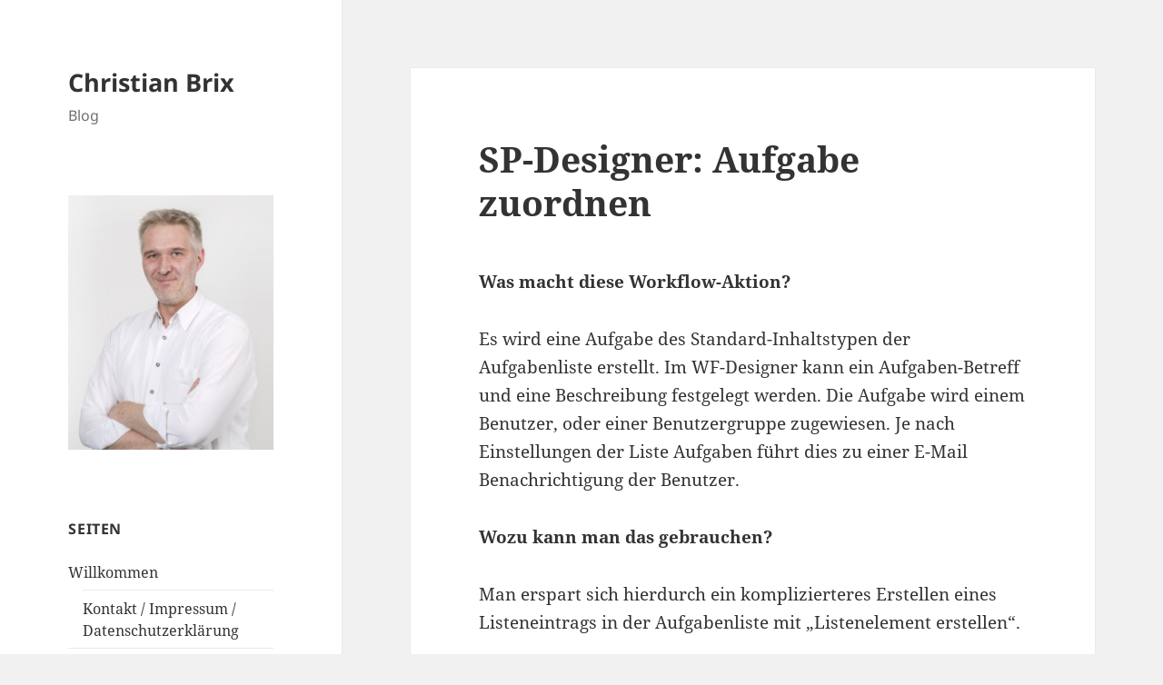

--- FILE ---
content_type: text/html; charset=UTF-8
request_url: http://blog.christian-brix.de/2008/08/19/sp-designer-aufgabe-zuordnen/
body_size: 12401
content:
<!DOCTYPE html>
<html lang="de" class="no-js">
<head>
	<meta charset="UTF-8">
	<meta name="viewport" content="width=device-width, initial-scale=1.0">
	<link rel="profile" href="https://gmpg.org/xfn/11">
	<link rel="pingback" href="http://blog.christian-brix.de/xmlrpc.php">
	<script>
(function(html){html.className = html.className.replace(/\bno-js\b/,'js')})(document.documentElement);
//# sourceURL=twentyfifteen_javascript_detection
</script>
<title>SP-Designer: Aufgabe zuordnen &#8211; Christian Brix</title>
<meta name='robots' content='max-image-preview:large' />
<link rel="alternate" type="application/rss+xml" title="Christian Brix &raquo; Feed" href="http://blog.christian-brix.de/feed/" />
<link rel="alternate" type="application/rss+xml" title="Christian Brix &raquo; Kommentar-Feed" href="http://blog.christian-brix.de/comments/feed/" />
<link rel="alternate" type="application/rss+xml" title="Christian Brix &raquo; SP-Designer: Aufgabe zuordnen-Kommentar-Feed" href="http://blog.christian-brix.de/2008/08/19/sp-designer-aufgabe-zuordnen/feed/" />
<link rel="alternate" title="oEmbed (JSON)" type="application/json+oembed" href="http://blog.christian-brix.de/wp-json/oembed/1.0/embed?url=http%3A%2F%2Fblog.christian-brix.de%2F2008%2F08%2F19%2Fsp-designer-aufgabe-zuordnen%2F" />
<link rel="alternate" title="oEmbed (XML)" type="text/xml+oembed" href="http://blog.christian-brix.de/wp-json/oembed/1.0/embed?url=http%3A%2F%2Fblog.christian-brix.de%2F2008%2F08%2F19%2Fsp-designer-aufgabe-zuordnen%2F&#038;format=xml" />
<style id='wp-img-auto-sizes-contain-inline-css'>
img:is([sizes=auto i],[sizes^="auto," i]){contain-intrinsic-size:3000px 1500px}
/*# sourceURL=wp-img-auto-sizes-contain-inline-css */
</style>
<style id='wp-emoji-styles-inline-css'>

	img.wp-smiley, img.emoji {
		display: inline !important;
		border: none !important;
		box-shadow: none !important;
		height: 1em !important;
		width: 1em !important;
		margin: 0 0.07em !important;
		vertical-align: -0.1em !important;
		background: none !important;
		padding: 0 !important;
	}
/*# sourceURL=wp-emoji-styles-inline-css */
</style>
<style id='wp-block-library-inline-css'>
:root{--wp-block-synced-color:#7a00df;--wp-block-synced-color--rgb:122,0,223;--wp-bound-block-color:var(--wp-block-synced-color);--wp-editor-canvas-background:#ddd;--wp-admin-theme-color:#007cba;--wp-admin-theme-color--rgb:0,124,186;--wp-admin-theme-color-darker-10:#006ba1;--wp-admin-theme-color-darker-10--rgb:0,107,160.5;--wp-admin-theme-color-darker-20:#005a87;--wp-admin-theme-color-darker-20--rgb:0,90,135;--wp-admin-border-width-focus:2px}@media (min-resolution:192dpi){:root{--wp-admin-border-width-focus:1.5px}}.wp-element-button{cursor:pointer}:root .has-very-light-gray-background-color{background-color:#eee}:root .has-very-dark-gray-background-color{background-color:#313131}:root .has-very-light-gray-color{color:#eee}:root .has-very-dark-gray-color{color:#313131}:root .has-vivid-green-cyan-to-vivid-cyan-blue-gradient-background{background:linear-gradient(135deg,#00d084,#0693e3)}:root .has-purple-crush-gradient-background{background:linear-gradient(135deg,#34e2e4,#4721fb 50%,#ab1dfe)}:root .has-hazy-dawn-gradient-background{background:linear-gradient(135deg,#faaca8,#dad0ec)}:root .has-subdued-olive-gradient-background{background:linear-gradient(135deg,#fafae1,#67a671)}:root .has-atomic-cream-gradient-background{background:linear-gradient(135deg,#fdd79a,#004a59)}:root .has-nightshade-gradient-background{background:linear-gradient(135deg,#330968,#31cdcf)}:root .has-midnight-gradient-background{background:linear-gradient(135deg,#020381,#2874fc)}:root{--wp--preset--font-size--normal:16px;--wp--preset--font-size--huge:42px}.has-regular-font-size{font-size:1em}.has-larger-font-size{font-size:2.625em}.has-normal-font-size{font-size:var(--wp--preset--font-size--normal)}.has-huge-font-size{font-size:var(--wp--preset--font-size--huge)}.has-text-align-center{text-align:center}.has-text-align-left{text-align:left}.has-text-align-right{text-align:right}.has-fit-text{white-space:nowrap!important}#end-resizable-editor-section{display:none}.aligncenter{clear:both}.items-justified-left{justify-content:flex-start}.items-justified-center{justify-content:center}.items-justified-right{justify-content:flex-end}.items-justified-space-between{justify-content:space-between}.screen-reader-text{border:0;clip-path:inset(50%);height:1px;margin:-1px;overflow:hidden;padding:0;position:absolute;width:1px;word-wrap:normal!important}.screen-reader-text:focus{background-color:#ddd;clip-path:none;color:#444;display:block;font-size:1em;height:auto;left:5px;line-height:normal;padding:15px 23px 14px;text-decoration:none;top:5px;width:auto;z-index:100000}html :where(.has-border-color){border-style:solid}html :where([style*=border-top-color]){border-top-style:solid}html :where([style*=border-right-color]){border-right-style:solid}html :where([style*=border-bottom-color]){border-bottom-style:solid}html :where([style*=border-left-color]){border-left-style:solid}html :where([style*=border-width]){border-style:solid}html :where([style*=border-top-width]){border-top-style:solid}html :where([style*=border-right-width]){border-right-style:solid}html :where([style*=border-bottom-width]){border-bottom-style:solid}html :where([style*=border-left-width]){border-left-style:solid}html :where(img[class*=wp-image-]){height:auto;max-width:100%}:where(figure){margin:0 0 1em}html :where(.is-position-sticky){--wp-admin--admin-bar--position-offset:var(--wp-admin--admin-bar--height,0px)}@media screen and (max-width:600px){html :where(.is-position-sticky){--wp-admin--admin-bar--position-offset:0px}}

/*# sourceURL=wp-block-library-inline-css */
</style><style id='global-styles-inline-css'>
:root{--wp--preset--aspect-ratio--square: 1;--wp--preset--aspect-ratio--4-3: 4/3;--wp--preset--aspect-ratio--3-4: 3/4;--wp--preset--aspect-ratio--3-2: 3/2;--wp--preset--aspect-ratio--2-3: 2/3;--wp--preset--aspect-ratio--16-9: 16/9;--wp--preset--aspect-ratio--9-16: 9/16;--wp--preset--color--black: #000000;--wp--preset--color--cyan-bluish-gray: #abb8c3;--wp--preset--color--white: #fff;--wp--preset--color--pale-pink: #f78da7;--wp--preset--color--vivid-red: #cf2e2e;--wp--preset--color--luminous-vivid-orange: #ff6900;--wp--preset--color--luminous-vivid-amber: #fcb900;--wp--preset--color--light-green-cyan: #7bdcb5;--wp--preset--color--vivid-green-cyan: #00d084;--wp--preset--color--pale-cyan-blue: #8ed1fc;--wp--preset--color--vivid-cyan-blue: #0693e3;--wp--preset--color--vivid-purple: #9b51e0;--wp--preset--color--dark-gray: #111;--wp--preset--color--light-gray: #f1f1f1;--wp--preset--color--yellow: #f4ca16;--wp--preset--color--dark-brown: #352712;--wp--preset--color--medium-pink: #e53b51;--wp--preset--color--light-pink: #ffe5d1;--wp--preset--color--dark-purple: #2e2256;--wp--preset--color--purple: #674970;--wp--preset--color--blue-gray: #22313f;--wp--preset--color--bright-blue: #55c3dc;--wp--preset--color--light-blue: #e9f2f9;--wp--preset--gradient--vivid-cyan-blue-to-vivid-purple: linear-gradient(135deg,rgb(6,147,227) 0%,rgb(155,81,224) 100%);--wp--preset--gradient--light-green-cyan-to-vivid-green-cyan: linear-gradient(135deg,rgb(122,220,180) 0%,rgb(0,208,130) 100%);--wp--preset--gradient--luminous-vivid-amber-to-luminous-vivid-orange: linear-gradient(135deg,rgb(252,185,0) 0%,rgb(255,105,0) 100%);--wp--preset--gradient--luminous-vivid-orange-to-vivid-red: linear-gradient(135deg,rgb(255,105,0) 0%,rgb(207,46,46) 100%);--wp--preset--gradient--very-light-gray-to-cyan-bluish-gray: linear-gradient(135deg,rgb(238,238,238) 0%,rgb(169,184,195) 100%);--wp--preset--gradient--cool-to-warm-spectrum: linear-gradient(135deg,rgb(74,234,220) 0%,rgb(151,120,209) 20%,rgb(207,42,186) 40%,rgb(238,44,130) 60%,rgb(251,105,98) 80%,rgb(254,248,76) 100%);--wp--preset--gradient--blush-light-purple: linear-gradient(135deg,rgb(255,206,236) 0%,rgb(152,150,240) 100%);--wp--preset--gradient--blush-bordeaux: linear-gradient(135deg,rgb(254,205,165) 0%,rgb(254,45,45) 50%,rgb(107,0,62) 100%);--wp--preset--gradient--luminous-dusk: linear-gradient(135deg,rgb(255,203,112) 0%,rgb(199,81,192) 50%,rgb(65,88,208) 100%);--wp--preset--gradient--pale-ocean: linear-gradient(135deg,rgb(255,245,203) 0%,rgb(182,227,212) 50%,rgb(51,167,181) 100%);--wp--preset--gradient--electric-grass: linear-gradient(135deg,rgb(202,248,128) 0%,rgb(113,206,126) 100%);--wp--preset--gradient--midnight: linear-gradient(135deg,rgb(2,3,129) 0%,rgb(40,116,252) 100%);--wp--preset--gradient--dark-gray-gradient-gradient: linear-gradient(90deg, rgba(17,17,17,1) 0%, rgba(42,42,42,1) 100%);--wp--preset--gradient--light-gray-gradient: linear-gradient(90deg, rgba(241,241,241,1) 0%, rgba(215,215,215,1) 100%);--wp--preset--gradient--white-gradient: linear-gradient(90deg, rgba(255,255,255,1) 0%, rgba(230,230,230,1) 100%);--wp--preset--gradient--yellow-gradient: linear-gradient(90deg, rgba(244,202,22,1) 0%, rgba(205,168,10,1) 100%);--wp--preset--gradient--dark-brown-gradient: linear-gradient(90deg, rgba(53,39,18,1) 0%, rgba(91,67,31,1) 100%);--wp--preset--gradient--medium-pink-gradient: linear-gradient(90deg, rgba(229,59,81,1) 0%, rgba(209,28,51,1) 100%);--wp--preset--gradient--light-pink-gradient: linear-gradient(90deg, rgba(255,229,209,1) 0%, rgba(255,200,158,1) 100%);--wp--preset--gradient--dark-purple-gradient: linear-gradient(90deg, rgba(46,34,86,1) 0%, rgba(66,48,123,1) 100%);--wp--preset--gradient--purple-gradient: linear-gradient(90deg, rgba(103,73,112,1) 0%, rgba(131,93,143,1) 100%);--wp--preset--gradient--blue-gray-gradient: linear-gradient(90deg, rgba(34,49,63,1) 0%, rgba(52,75,96,1) 100%);--wp--preset--gradient--bright-blue-gradient: linear-gradient(90deg, rgba(85,195,220,1) 0%, rgba(43,180,211,1) 100%);--wp--preset--gradient--light-blue-gradient: linear-gradient(90deg, rgba(233,242,249,1) 0%, rgba(193,218,238,1) 100%);--wp--preset--font-size--small: 13px;--wp--preset--font-size--medium: 20px;--wp--preset--font-size--large: 36px;--wp--preset--font-size--x-large: 42px;--wp--preset--spacing--20: 0.44rem;--wp--preset--spacing--30: 0.67rem;--wp--preset--spacing--40: 1rem;--wp--preset--spacing--50: 1.5rem;--wp--preset--spacing--60: 2.25rem;--wp--preset--spacing--70: 3.38rem;--wp--preset--spacing--80: 5.06rem;--wp--preset--shadow--natural: 6px 6px 9px rgba(0, 0, 0, 0.2);--wp--preset--shadow--deep: 12px 12px 50px rgba(0, 0, 0, 0.4);--wp--preset--shadow--sharp: 6px 6px 0px rgba(0, 0, 0, 0.2);--wp--preset--shadow--outlined: 6px 6px 0px -3px rgb(255, 255, 255), 6px 6px rgb(0, 0, 0);--wp--preset--shadow--crisp: 6px 6px 0px rgb(0, 0, 0);}:where(.is-layout-flex){gap: 0.5em;}:where(.is-layout-grid){gap: 0.5em;}body .is-layout-flex{display: flex;}.is-layout-flex{flex-wrap: wrap;align-items: center;}.is-layout-flex > :is(*, div){margin: 0;}body .is-layout-grid{display: grid;}.is-layout-grid > :is(*, div){margin: 0;}:where(.wp-block-columns.is-layout-flex){gap: 2em;}:where(.wp-block-columns.is-layout-grid){gap: 2em;}:where(.wp-block-post-template.is-layout-flex){gap: 1.25em;}:where(.wp-block-post-template.is-layout-grid){gap: 1.25em;}.has-black-color{color: var(--wp--preset--color--black) !important;}.has-cyan-bluish-gray-color{color: var(--wp--preset--color--cyan-bluish-gray) !important;}.has-white-color{color: var(--wp--preset--color--white) !important;}.has-pale-pink-color{color: var(--wp--preset--color--pale-pink) !important;}.has-vivid-red-color{color: var(--wp--preset--color--vivid-red) !important;}.has-luminous-vivid-orange-color{color: var(--wp--preset--color--luminous-vivid-orange) !important;}.has-luminous-vivid-amber-color{color: var(--wp--preset--color--luminous-vivid-amber) !important;}.has-light-green-cyan-color{color: var(--wp--preset--color--light-green-cyan) !important;}.has-vivid-green-cyan-color{color: var(--wp--preset--color--vivid-green-cyan) !important;}.has-pale-cyan-blue-color{color: var(--wp--preset--color--pale-cyan-blue) !important;}.has-vivid-cyan-blue-color{color: var(--wp--preset--color--vivid-cyan-blue) !important;}.has-vivid-purple-color{color: var(--wp--preset--color--vivid-purple) !important;}.has-black-background-color{background-color: var(--wp--preset--color--black) !important;}.has-cyan-bluish-gray-background-color{background-color: var(--wp--preset--color--cyan-bluish-gray) !important;}.has-white-background-color{background-color: var(--wp--preset--color--white) !important;}.has-pale-pink-background-color{background-color: var(--wp--preset--color--pale-pink) !important;}.has-vivid-red-background-color{background-color: var(--wp--preset--color--vivid-red) !important;}.has-luminous-vivid-orange-background-color{background-color: var(--wp--preset--color--luminous-vivid-orange) !important;}.has-luminous-vivid-amber-background-color{background-color: var(--wp--preset--color--luminous-vivid-amber) !important;}.has-light-green-cyan-background-color{background-color: var(--wp--preset--color--light-green-cyan) !important;}.has-vivid-green-cyan-background-color{background-color: var(--wp--preset--color--vivid-green-cyan) !important;}.has-pale-cyan-blue-background-color{background-color: var(--wp--preset--color--pale-cyan-blue) !important;}.has-vivid-cyan-blue-background-color{background-color: var(--wp--preset--color--vivid-cyan-blue) !important;}.has-vivid-purple-background-color{background-color: var(--wp--preset--color--vivid-purple) !important;}.has-black-border-color{border-color: var(--wp--preset--color--black) !important;}.has-cyan-bluish-gray-border-color{border-color: var(--wp--preset--color--cyan-bluish-gray) !important;}.has-white-border-color{border-color: var(--wp--preset--color--white) !important;}.has-pale-pink-border-color{border-color: var(--wp--preset--color--pale-pink) !important;}.has-vivid-red-border-color{border-color: var(--wp--preset--color--vivid-red) !important;}.has-luminous-vivid-orange-border-color{border-color: var(--wp--preset--color--luminous-vivid-orange) !important;}.has-luminous-vivid-amber-border-color{border-color: var(--wp--preset--color--luminous-vivid-amber) !important;}.has-light-green-cyan-border-color{border-color: var(--wp--preset--color--light-green-cyan) !important;}.has-vivid-green-cyan-border-color{border-color: var(--wp--preset--color--vivid-green-cyan) !important;}.has-pale-cyan-blue-border-color{border-color: var(--wp--preset--color--pale-cyan-blue) !important;}.has-vivid-cyan-blue-border-color{border-color: var(--wp--preset--color--vivid-cyan-blue) !important;}.has-vivid-purple-border-color{border-color: var(--wp--preset--color--vivid-purple) !important;}.has-vivid-cyan-blue-to-vivid-purple-gradient-background{background: var(--wp--preset--gradient--vivid-cyan-blue-to-vivid-purple) !important;}.has-light-green-cyan-to-vivid-green-cyan-gradient-background{background: var(--wp--preset--gradient--light-green-cyan-to-vivid-green-cyan) !important;}.has-luminous-vivid-amber-to-luminous-vivid-orange-gradient-background{background: var(--wp--preset--gradient--luminous-vivid-amber-to-luminous-vivid-orange) !important;}.has-luminous-vivid-orange-to-vivid-red-gradient-background{background: var(--wp--preset--gradient--luminous-vivid-orange-to-vivid-red) !important;}.has-very-light-gray-to-cyan-bluish-gray-gradient-background{background: var(--wp--preset--gradient--very-light-gray-to-cyan-bluish-gray) !important;}.has-cool-to-warm-spectrum-gradient-background{background: var(--wp--preset--gradient--cool-to-warm-spectrum) !important;}.has-blush-light-purple-gradient-background{background: var(--wp--preset--gradient--blush-light-purple) !important;}.has-blush-bordeaux-gradient-background{background: var(--wp--preset--gradient--blush-bordeaux) !important;}.has-luminous-dusk-gradient-background{background: var(--wp--preset--gradient--luminous-dusk) !important;}.has-pale-ocean-gradient-background{background: var(--wp--preset--gradient--pale-ocean) !important;}.has-electric-grass-gradient-background{background: var(--wp--preset--gradient--electric-grass) !important;}.has-midnight-gradient-background{background: var(--wp--preset--gradient--midnight) !important;}.has-small-font-size{font-size: var(--wp--preset--font-size--small) !important;}.has-medium-font-size{font-size: var(--wp--preset--font-size--medium) !important;}.has-large-font-size{font-size: var(--wp--preset--font-size--large) !important;}.has-x-large-font-size{font-size: var(--wp--preset--font-size--x-large) !important;}
/*# sourceURL=global-styles-inline-css */
</style>

<style id='classic-theme-styles-inline-css'>
/*! This file is auto-generated */
.wp-block-button__link{color:#fff;background-color:#32373c;border-radius:9999px;box-shadow:none;text-decoration:none;padding:calc(.667em + 2px) calc(1.333em + 2px);font-size:1.125em}.wp-block-file__button{background:#32373c;color:#fff;text-decoration:none}
/*# sourceURL=/wp-includes/css/classic-themes.min.css */
</style>
<link rel='stylesheet' id='twentyfifteen-fonts-css' href='http://blog.christian-brix.de/wp-content/themes/twentyfifteen/assets/fonts/noto-sans-plus-noto-serif-plus-inconsolata.css?ver=20230328' media='all' />
<link rel='stylesheet' id='genericons-css' href='http://blog.christian-brix.de/wp-content/themes/twentyfifteen/genericons/genericons.css?ver=20251101' media='all' />
<link rel='stylesheet' id='twentyfifteen-style-css' href='http://blog.christian-brix.de/wp-content/themes/twentyfifteen/style.css?ver=20251202' media='all' />
<link rel='stylesheet' id='twentyfifteen-block-style-css' href='http://blog.christian-brix.de/wp-content/themes/twentyfifteen/css/blocks.css?ver=20240715' media='all' />
<script src="http://blog.christian-brix.de/wp-includes/js/jquery/jquery.min.js?ver=3.7.1" id="jquery-core-js"></script>
<script src="http://blog.christian-brix.de/wp-includes/js/jquery/jquery-migrate.min.js?ver=3.4.1" id="jquery-migrate-js"></script>
<script id="twentyfifteen-script-js-extra">
var screenReaderText = {"expand":"\u003Cspan class=\"screen-reader-text\"\u003EUntermen\u00fc \u00f6ffnen\u003C/span\u003E","collapse":"\u003Cspan class=\"screen-reader-text\"\u003EUntermen\u00fc schlie\u00dfen\u003C/span\u003E"};
//# sourceURL=twentyfifteen-script-js-extra
</script>
<script src="http://blog.christian-brix.de/wp-content/themes/twentyfifteen/js/functions.js?ver=20250729" id="twentyfifteen-script-js" defer data-wp-strategy="defer"></script>
<link rel="https://api.w.org/" href="http://blog.christian-brix.de/wp-json/" /><link rel="alternate" title="JSON" type="application/json" href="http://blog.christian-brix.de/wp-json/wp/v2/posts/19" /><link rel="EditURI" type="application/rsd+xml" title="RSD" href="http://blog.christian-brix.de/xmlrpc.php?rsd" />
<meta name="generator" content="WordPress 6.9" />
<link rel="canonical" href="http://blog.christian-brix.de/2008/08/19/sp-designer-aufgabe-zuordnen/" />
<link rel='shortlink' href='http://blog.christian-brix.de/?p=19' />

        <script type="text/javascript">
            var jQueryMigrateHelperHasSentDowngrade = false;

			window.onerror = function( msg, url, line, col, error ) {
				// Break out early, do not processing if a downgrade reqeust was already sent.
				if ( jQueryMigrateHelperHasSentDowngrade ) {
					return true;
                }

				var xhr = new XMLHttpRequest();
				var nonce = '24a88b9162';
				var jQueryFunctions = [
					'andSelf',
					'browser',
					'live',
					'boxModel',
					'support.boxModel',
					'size',
					'swap',
					'clean',
					'sub',
                ];
				var match_pattern = /\)\.(.+?) is not a function/;
                var erroredFunction = msg.match( match_pattern );

                // If there was no matching functions, do not try to downgrade.
                if ( null === erroredFunction || typeof erroredFunction !== 'object' || typeof erroredFunction[1] === "undefined" || -1 === jQueryFunctions.indexOf( erroredFunction[1] ) ) {
                    return true;
                }

                // Set that we've now attempted a downgrade request.
                jQueryMigrateHelperHasSentDowngrade = true;

				xhr.open( 'POST', 'http://blog.christian-brix.de/wp-admin/admin-ajax.php' );
				xhr.setRequestHeader( 'Content-Type', 'application/x-www-form-urlencoded' );
				xhr.onload = function () {
					var response,
                        reload = false;

					if ( 200 === xhr.status ) {
                        try {
                        	response = JSON.parse( xhr.response );

                        	reload = response.data.reload;
                        } catch ( e ) {
                        	reload = false;
                        }
                    }

					// Automatically reload the page if a deprecation caused an automatic downgrade, ensure visitors get the best possible experience.
					if ( reload ) {
						location.reload();
                    }
				};

				xhr.send( encodeURI( 'action=jquery-migrate-downgrade-version&_wpnonce=' + nonce ) );

				// Suppress error alerts in older browsers
				return true;
			}
        </script>

		</head>

<body class="wp-singular post-template-default single single-post postid-19 single-format-standard wp-embed-responsive wp-theme-twentyfifteen">
<div id="page" class="hfeed site">
	<a class="skip-link screen-reader-text" href="#content">
		Zum Inhalt springen	</a>

	<div id="sidebar" class="sidebar">
		<header id="masthead" class="site-header">
			<div class="site-branding">
									<p class="site-title"><a href="http://blog.christian-brix.de/" rel="home" >Christian Brix</a></p>
										<p class="site-description">Blog </p>
				
				<button class="secondary-toggle">Menü und Widgets</button>
			</div><!-- .site-branding -->
		</header><!-- .site-header -->

			<div id="secondary" class="secondary">

		
		
					<div id="widget-area" class="widget-area" role="complementary">
				<aside id="media_image-3" class="widget widget_media_image"><img width="242" height="300" src="http://blog.christian-brix.de/wp-content/uploads/2015/04/Christian-Brix_002_1-242x300.jpg" class="image wp-image-235  attachment-medium size-medium" alt="" style="max-width: 100%; height: auto;" decoding="async" fetchpriority="high" srcset="http://blog.christian-brix.de/wp-content/uploads/2015/04/Christian-Brix_002_1-242x300.jpg 242w, http://blog.christian-brix.de/wp-content/uploads/2015/04/Christian-Brix_002_1-828x1024.jpg 828w, http://blog.christian-brix.de/wp-content/uploads/2015/04/Christian-Brix_002_1.jpg 1433w" sizes="(max-width: 242px) 100vw, 242px" /></aside><aside id="pages-2" class="widget widget_pages"><h2 class="widget-title">Seiten</h2><nav aria-label="Seiten">
			<ul>
				<li class="page_item page-item-10 page_item_has_children"><a href="http://blog.christian-brix.de/10/">Willkommen</a>
<ul class='children'>
	<li class="page_item page-item-12"><a href="http://blog.christian-brix.de/10/kontakt-impressum/">Kontakt / Impressum / Datenschutzerklärung</a></li>
</ul>
</li>
<li class="page_item page-item-2"><a href="http://blog.christian-brix.de/meine-letzten-projekte/">Meine letzten Projekte</a></li>
			</ul>

			</nav></aside><aside id="categories-3" class="widget widget_categories"><h2 class="widget-title">Kategorien</h2><nav aria-label="Kategorien">
			<ul>
					<li class="cat-item cat-item-12"><a href="http://blog.christian-brix.de/category/administration/">Administration</a> (25)
</li>
	<li class="cat-item cat-item-11"><a href="http://blog.christian-brix.de/category/allgemein/">Allgemein</a> (14)
</li>
	<li class="cat-item cat-item-18"><a href="http://blog.christian-brix.de/category/crm/">CRM</a> (6)
</li>
	<li class="cat-item cat-item-13"><a href="http://blog.christian-brix.de/category/office/">Office</a> (5)
</li>
	<li class="cat-item cat-item-44"><a href="http://blog.christian-brix.de/category/office-365/">Office 365</a> (5)
</li>
	<li class="cat-item cat-item-19"><a href="http://blog.christian-brix.de/category/personlich/">pers</a> (2)
</li>
	<li class="cat-item cat-item-55"><a href="http://blog.christian-brix.de/category/power-platform/">Power Platform</a> (1)
</li>
	<li class="cat-item cat-item-4"><a href="http://blog.christian-brix.de/category/programming/">Programming</a> (8)
<ul class='children'>
	<li class="cat-item cat-item-3"><a href="http://blog.christian-brix.de/category/programming/net/">.NET</a> (4)
</li>
	<li class="cat-item cat-item-5"><a href="http://blog.christian-brix.de/category/programming/c/">C#</a> (4)
</li>
	<li class="cat-item cat-item-9"><a href="http://blog.christian-brix.de/category/programming/vbnet/">VB.NET</a> (2)
</li>
</ul>
</li>
	<li class="cat-item cat-item-17"><a href="http://blog.christian-brix.de/category/project-server/">Project-Server</a> (4)
</li>
	<li class="cat-item cat-item-16"><a href="http://blog.christian-brix.de/category/projektmanagement/">Projektmanagement</a> (5)
</li>
	<li class="cat-item cat-item-6"><a href="http://blog.christian-brix.de/category/sharepoint/">SharePoint</a> (58)
<ul class='children'>
	<li class="cat-item cat-item-7"><a href="http://blog.christian-brix.de/category/sharepoint/moss-2007/">MOSS 2007</a> (35)
</li>
	<li class="cat-item cat-item-8"><a href="http://blog.christian-brix.de/category/sharepoint/workflow/">Workflow</a> (9)
</li>
</ul>
</li>
	<li class="cat-item cat-item-15"><a href="http://blog.christian-brix.de/category/sharepoint-2010/">SharePoint 2010</a> (15)
</li>
	<li class="cat-item cat-item-1"><a href="http://blog.christian-brix.de/category/uncategorized/">Uncategorized</a> (2)
</li>
	<li class="cat-item cat-item-10"><a href="http://blog.christian-brix.de/category/web/">Web</a> (9)
</li>
	<li class="cat-item cat-item-14"><a href="http://blog.christian-brix.de/category/win-2008/">WIN 2008</a> (6)
</li>
	<li class="cat-item cat-item-26"><a href="http://blog.christian-brix.de/category/windows-8/">Windows 8</a> (1)
</li>
			</ul>

			</nav></aside><aside id="search-3" class="widget widget_search"><form role="search" method="get" class="search-form" action="http://blog.christian-brix.de/">
				<label>
					<span class="screen-reader-text">Suche nach:</span>
					<input type="search" class="search-field" placeholder="Suchen …" value="" name="s" />
				</label>
				<input type="submit" class="search-submit screen-reader-text" value="Suchen" />
			</form></aside><aside id="tag_cloud-2" class="widget widget_tag_cloud"><h2 class="widget-title">Tags</h2><nav aria-label="Tags"><div class="tagcloud"><ul class='wp-tag-cloud' role='list'>
	<li><a href="http://blog.christian-brix.de/tag/2013/" class="tag-cloud-link tag-link-33 tag-link-position-1" style="font-size: 8pt;" aria-label="2013 (1 Eintrag)">2013</a></li>
	<li><a href="http://blog.christian-brix.de/tag/automatisch/" class="tag-cloud-link tag-link-40 tag-link-position-2" style="font-size: 8pt;" aria-label="automatisch (1 Eintrag)">automatisch</a></li>
	<li><a href="http://blog.christian-brix.de/tag/automatisiert/" class="tag-cloud-link tag-link-41 tag-link-position-3" style="font-size: 8pt;" aria-label="automatisiert (1 Eintrag)">automatisiert</a></li>
	<li><a href="http://blog.christian-brix.de/tag/beschleunigen/" class="tag-cloud-link tag-link-38 tag-link-position-4" style="font-size: 8pt;" aria-label="beschleunigen (1 Eintrag)">beschleunigen</a></li>
	<li><a href="http://blog.christian-brix.de/tag/bridge/" class="tag-cloud-link tag-link-28 tag-link-position-5" style="font-size: 8pt;" aria-label="Bridge (1 Eintrag)">Bridge</a></li>
	<li><a href="http://blog.christian-brix.de/tag/client/" class="tag-cloud-link tag-link-24 tag-link-position-6" style="font-size: 8pt;" aria-label="Client (1 Eintrag)">Client</a></li>
	<li><a href="http://blog.christian-brix.de/tag/common-data-service/" class="tag-cloud-link tag-link-57 tag-link-position-7" style="font-size: 8pt;" aria-label="Common Data Service (1 Eintrag)">Common Data Service</a></li>
	<li><a href="http://blog.christian-brix.de/tag/connect-to-internet/" class="tag-cloud-link tag-link-32 tag-link-position-8" style="font-size: 8pt;" aria-label="connect to Internet (1 Eintrag)">connect to Internet</a></li>
	<li><a href="http://blog.christian-brix.de/tag/csv/" class="tag-cloud-link tag-link-42 tag-link-position-9" style="font-size: 8pt;" aria-label="CSV (1 Eintrag)">CSV</a></li>
	<li><a href="http://blog.christian-brix.de/tag/dataverse/" class="tag-cloud-link tag-link-56 tag-link-position-10" style="font-size: 8pt;" aria-label="Dataverse (1 Eintrag)">Dataverse</a></li>
	<li><a href="http://blog.christian-brix.de/tag/dynamics/" class="tag-cloud-link tag-link-23 tag-link-position-11" style="font-size: 8pt;" aria-label="Dynamics (1 Eintrag)">Dynamics</a></li>
	<li><a href="http://blog.christian-brix.de/tag/dynamics-365/" class="tag-cloud-link tag-link-58 tag-link-position-12" style="font-size: 8pt;" aria-label="Dynamics 365 (1 Eintrag)">Dynamics 365</a></li>
	<li><a href="http://blog.christian-brix.de/tag/entwicklung/" class="tag-cloud-link tag-link-37 tag-link-position-13" style="font-size: 8pt;" aria-label="entwicklung (1 Eintrag)">entwicklung</a></li>
	<li><a href="http://blog.christian-brix.de/tag/exchange/" class="tag-cloud-link tag-link-22 tag-link-position-14" style="font-size: 8pt;" aria-label="Exchange (1 Eintrag)">Exchange</a></li>
	<li><a href="http://blog.christian-brix.de/tag/features/" class="tag-cloud-link tag-link-48 tag-link-position-15" style="font-size: 8pt;" aria-label="features (1 Eintrag)">features</a></li>
	<li><a href="http://blog.christian-brix.de/tag/fehler-beim-bearbeiten/" class="tag-cloud-link tag-link-63 tag-link-position-16" style="font-size: 8pt;" aria-label="fehler beim bearbeiten (1 Eintrag)">fehler beim bearbeiten</a></li>
	<li><a href="http://blog.christian-brix.de/tag/fortschrittsbalken/" class="tag-cloud-link tag-link-68 tag-link-position-17" style="font-size: 8pt;" aria-label="Fortschrittsbalken (1 Eintrag)">Fortschrittsbalken</a></li>
	<li><a href="http://blog.christian-brix.de/tag/funktionsueberblick/" class="tag-cloud-link tag-link-25 tag-link-position-18" style="font-size: 8pt;" aria-label="Funktionsüberblick (1 Eintrag)">Funktionsüberblick</a></li>
	<li><a href="http://blog.christian-brix.de/tag/hyper-v/" class="tag-cloud-link tag-link-27 tag-link-position-19" style="font-size: 8pt;" aria-label="Hyper-V (1 Eintrag)">Hyper-V</a></li>
	<li><a href="http://blog.christian-brix.de/tag/ideen/" class="tag-cloud-link tag-link-49 tag-link-position-20" style="font-size: 8pt;" aria-label="ideen (1 Eintrag)">ideen</a></li>
	<li><a href="http://blog.christian-brix.de/tag/inspire-2018/" class="tag-cloud-link tag-link-54 tag-link-position-21" style="font-size: 8pt;" aria-label="Inspire 2018 (1 Eintrag)">Inspire 2018</a></li>
	<li><a href="http://blog.christian-brix.de/tag/internet/" class="tag-cloud-link tag-link-30 tag-link-position-22" style="font-size: 8pt;" aria-label="Internet (1 Eintrag)">Internet</a></li>
	<li><a href="http://blog.christian-brix.de/tag/intranet/" class="tag-cloud-link tag-link-45 tag-link-position-23" style="font-size: 22pt;" aria-label="intranet (2 Einträge)">intranet</a></li>
	<li><a href="http://blog.christian-brix.de/tag/macro/" class="tag-cloud-link tag-link-66 tag-link-position-24" style="font-size: 8pt;" aria-label="Macro (1 Eintrag)">Macro</a></li>
	<li><a href="http://blog.christian-brix.de/tag/microsoft/" class="tag-cloud-link tag-link-51 tag-link-position-25" style="font-size: 22pt;" aria-label="Microsoft (2 Einträge)">Microsoft</a></li>
	<li><a href="http://blog.christian-brix.de/tag/modern-ux/" class="tag-cloud-link tag-link-61 tag-link-position-26" style="font-size: 8pt;" aria-label="modern ux (1 Eintrag)">modern ux</a></li>
	<li><a href="http://blog.christian-brix.de/tag/network/" class="tag-cloud-link tag-link-29 tag-link-position-27" style="font-size: 8pt;" aria-label="Network (1 Eintrag)">Network</a></li>
	<li><a href="http://blog.christian-brix.de/tag/news/" class="tag-cloud-link tag-link-53 tag-link-position-28" style="font-size: 8pt;" aria-label="News (1 Eintrag)">News</a></li>
	<li><a href="http://blog.christian-brix.de/tag/office-365/" class="tag-cloud-link tag-link-46 tag-link-position-29" style="font-size: 22pt;" aria-label="office 365 (2 Einträge)">office 365</a></li>
	<li><a href="http://blog.christian-brix.de/tag/outlook/" class="tag-cloud-link tag-link-20 tag-link-position-30" style="font-size: 8pt;" aria-label="Outlook (1 Eintrag)">Outlook</a></li>
	<li><a href="http://blog.christian-brix.de/tag/performance/" class="tag-cloud-link tag-link-36 tag-link-position-31" style="font-size: 8pt;" aria-label="performance (1 Eintrag)">performance</a></li>
	<li><a href="http://blog.christian-brix.de/tag/powerapps/" class="tag-cloud-link tag-link-50 tag-link-position-32" style="font-size: 8pt;" aria-label="PowerApps (1 Eintrag)">PowerApps</a></li>
	<li><a href="http://blog.christian-brix.de/tag/power-apps/" class="tag-cloud-link tag-link-60 tag-link-position-33" style="font-size: 8pt;" aria-label="Power Apps (1 Eintrag)">Power Apps</a></li>
	<li><a href="http://blog.christian-brix.de/tag/power-platform/" class="tag-cloud-link tag-link-59 tag-link-position-34" style="font-size: 8pt;" aria-label="Power Platform (1 Eintrag)">Power Platform</a></li>
	<li><a href="http://blog.christian-brix.de/tag/powerpoint/" class="tag-cloud-link tag-link-65 tag-link-position-35" style="font-size: 8pt;" aria-label="PowerPoint (1 Eintrag)">PowerPoint</a></li>
	<li><a href="http://blog.christian-brix.de/tag/powershell/" class="tag-cloud-link tag-link-39 tag-link-position-36" style="font-size: 8pt;" aria-label="Powershell (1 Eintrag)">Powershell</a></li>
	<li><a href="http://blog.christian-brix.de/tag/progress-bar/" class="tag-cloud-link tag-link-67 tag-link-position-37" style="font-size: 8pt;" aria-label="Progress bar (1 Eintrag)">Progress bar</a></li>
	<li><a href="http://blog.christian-brix.de/tag/sharepoint-2/" class="tag-cloud-link tag-link-34 tag-link-position-38" style="font-size: 22pt;" aria-label="SharePoint (2 Einträge)">SharePoint</a></li>
	<li><a href="http://blog.christian-brix.de/tag/sharepoint-2019/" class="tag-cloud-link tag-link-64 tag-link-position-39" style="font-size: 8pt;" aria-label="sharepoint 2019 (1 Eintrag)">sharepoint 2019</a></li>
	<li><a href="http://blog.christian-brix.de/tag/switch/" class="tag-cloud-link tag-link-31 tag-link-position-40" style="font-size: 8pt;" aria-label="Switch (1 Eintrag)">Switch</a></li>
	<li><a href="http://blog.christian-brix.de/tag/teams/" class="tag-cloud-link tag-link-47 tag-link-position-41" style="font-size: 8pt;" aria-label="teams (1 Eintrag)">teams</a></li>
	<li><a href="http://blog.christian-brix.de/tag/tools/" class="tag-cloud-link tag-link-52 tag-link-position-42" style="font-size: 8pt;" aria-label="Tools (1 Eintrag)">Tools</a></li>
	<li><a href="http://blog.christian-brix.de/tag/vba/" class="tag-cloud-link tag-link-69 tag-link-position-43" style="font-size: 8pt;" aria-label="VBA (1 Eintrag)">VBA</a></li>
	<li><a href="http://blog.christian-brix.de/tag/virtuell/" class="tag-cloud-link tag-link-35 tag-link-position-44" style="font-size: 8pt;" aria-label="virtuell (1 Eintrag)">virtuell</a></li>
	<li><a href="http://blog.christian-brix.de/tag/websiteseite/" class="tag-cloud-link tag-link-62 tag-link-position-45" style="font-size: 8pt;" aria-label="websiteseite (1 Eintrag)">websiteseite</a></li>
</ul>
</div>
</nav></aside><aside id="meta-3" class="widget widget_meta"><h2 class="widget-title">Meta</h2><nav aria-label="Meta">
		<ul>
						<li><a href="http://blog.christian-brix.de/wp-login.php">Anmelden</a></li>
			<li><a href="http://blog.christian-brix.de/feed/">Feed der Einträge</a></li>
			<li><a href="http://blog.christian-brix.de/comments/feed/">Kommentar-Feed</a></li>

			<li><a href="https://de.wordpress.org/">WordPress.org</a></li>
		</ul>

		</nav></aside>			</div><!-- .widget-area -->
		
	</div><!-- .secondary -->

	</div><!-- .sidebar -->

	<div id="content" class="site-content">

	<div id="primary" class="content-area">
		<main id="main" class="site-main">

		
<article id="post-19" class="post-19 post type-post status-publish format-standard hentry category-moss-2007 category-sharepoint category-workflow">
	
	<header class="entry-header">
		<h1 class="entry-title">SP-Designer: Aufgabe zuordnen</h1>	</header><!-- .entry-header -->

	<div class="entry-content">
		<p><strong>Was macht diese Workflow-Aktion?</strong></p>
<p>Es wird eine Aufgabe des Standard-Inhaltstypen der Aufgabenliste erstellt. Im WF-Designer kann ein Aufgaben-Betreff und eine Beschreibung festgelegt werden. Die Aufgabe wird einem Benutzer, oder einer Benutzergruppe zugewiesen. Je nach Einstellungen der Liste Aufgaben führt dies zu einer E-Mail Benachrichtigung der Benutzer.</p>
<p><strong>Wozu kann man das gebrauchen?</strong></p>
<p>Man erspart sich hierdurch ein komplizierteres Erstellen eines Listeneintrags in der Aufgabenliste mit &#8222;Listenelement erstellen&#8220;.</p>
<p><strong>Grenzen</strong></p>
<p>Es können keine benutzerdefinierten Aufgabenfelder erstellt werden, wie dies z.B. in der Aktion &#8222;Daten von einem Benutzer sammeln&#8220; möglich ist.</p>
<p><a href="http://blog.christian-brix.de/2008/08/19/sharepoint-designer-workflows-how-to/#more-17">Zurück zur Workflow-Aktionen-Übersicht</a></p>
	</div><!-- .entry-content -->

	
	<footer class="entry-footer">
		<span class="posted-on"><span class="screen-reader-text">Veröffentlicht am </span><a href="http://blog.christian-brix.de/2008/08/19/sp-designer-aufgabe-zuordnen/" rel="bookmark"><time class="entry-date published" datetime="2008-08-19T17:15:06+02:00">19.8.2008</time><time class="updated" datetime="2008-08-19T17:19:37+02:00">19.8.2008</time></a></span><span class="byline"><span class="screen-reader-text">Autor </span><span class="author vcard"><a class="url fn n" href="http://blog.christian-brix.de/author/admin/">admin</a></span></span><span class="cat-links"><span class="screen-reader-text">Kategorien </span><a href="http://blog.christian-brix.de/category/sharepoint/moss-2007/" rel="category tag">MOSS 2007</a>, <a href="http://blog.christian-brix.de/category/sharepoint/" rel="category tag">SharePoint</a>, <a href="http://blog.christian-brix.de/category/sharepoint/workflow/" rel="category tag">Workflow</a></span>			</footer><!-- .entry-footer -->

</article><!-- #post-19 -->

<div id="comments" class="comments-area">

	
	
		<div id="respond" class="comment-respond">
		<h3 id="reply-title" class="comment-reply-title">Schreibe einen Kommentar <small><a rel="nofollow" id="cancel-comment-reply-link" href="/2008/08/19/sp-designer-aufgabe-zuordnen/#respond" style="display:none;">Antwort abbrechen</a></small></h3><form action="http://blog.christian-brix.de/wp-comments-post.php" method="post" id="commentform" class="comment-form"><p class="comment-notes"><span id="email-notes">Deine E-Mail-Adresse wird nicht veröffentlicht.</span> <span class="required-field-message">Erforderliche Felder sind mit <span class="required">*</span> markiert</span></p><p class="comment-form-comment"><label for="comment">Kommentar <span class="required">*</span></label> <textarea autocomplete="new-password"  id="h8ec376115"  name="h8ec376115"   cols="45" rows="8" maxlength="65525" required></textarea><textarea id="comment" aria-label="hp-comment" aria-hidden="true" name="comment" autocomplete="new-password" style="padding:0 !important;clip:rect(1px, 1px, 1px, 1px) !important;position:absolute !important;white-space:nowrap !important;height:1px !important;width:1px !important;overflow:hidden !important;" tabindex="-1"></textarea><script data-noptimize>document.getElementById("comment").setAttribute( "id", "abd832ae9602fd49d97ca14bb152f490" );document.getElementById("h8ec376115").setAttribute( "id", "comment" );</script></p><p class="comment-form-author"><label for="author">Name <span class="required">*</span></label> <input id="author" name="author" type="text" value="" size="30" maxlength="245" autocomplete="name" required /></p>
<p class="comment-form-email"><label for="email">E-Mail-Adresse <span class="required">*</span></label> <input id="email" name="email" type="email" value="" size="30" maxlength="100" aria-describedby="email-notes" autocomplete="email" required /></p>
<p class="comment-form-url"><label for="url">Website</label> <input id="url" name="url" type="url" value="" size="30" maxlength="200" autocomplete="url" /></p>
<p class="form-submit"><input name="submit" type="submit" id="submit" class="submit" value="Kommentar abschicken" /> <input type='hidden' name='comment_post_ID' value='19' id='comment_post_ID' />
<input type='hidden' name='comment_parent' id='comment_parent' value='0' />
</p></form>	</div><!-- #respond -->
	
</div><!-- .comments-area -->

	<nav class="navigation post-navigation" aria-label="Beiträge">
		<h2 class="screen-reader-text">Beitragsnavigation</h2>
		<div class="nav-links"><div class="nav-previous"><a href="http://blog.christian-brix.de/2008/08/19/sp-designer-auf-feldanderung-im-aktuellen-element-warten/" rel="prev"><span class="meta-nav" aria-hidden="true">Zurück</span> <span class="screen-reader-text">Vorheriger Beitrag:</span> <span class="post-title">SP-Designer : Auf Feldänderung im aktuellen Element warten</span></a></div><div class="nav-next"><a href="http://blog.christian-brix.de/2008/08/19/sp-designer-bis-datum-anhalten/" rel="next"><span class="meta-nav" aria-hidden="true">Weiter</span> <span class="screen-reader-text">Nächster Beitrag:</span> <span class="post-title">SP-Designer: Bis Datum anhalten</span></a></div></div>
	</nav>
		</main><!-- .site-main -->
	</div><!-- .content-area -->


	</div><!-- .site-content -->

	<footer id="colophon" class="site-footer">
		<div class="site-info">
									<a href="https://de.wordpress.org/" class="imprint">
				Mit Stolz präsentiert von WordPress			</a>
		</div><!-- .site-info -->
	</footer><!-- .site-footer -->

</div><!-- .site -->

<script type="speculationrules">
{"prefetch":[{"source":"document","where":{"and":[{"href_matches":"/*"},{"not":{"href_matches":["/wp-*.php","/wp-admin/*","/wp-content/uploads/*","/wp-content/*","/wp-content/plugins/*","/wp-content/themes/twentyfifteen/*","/*\\?(.+)"]}},{"not":{"selector_matches":"a[rel~=\"nofollow\"]"}},{"not":{"selector_matches":".no-prefetch, .no-prefetch a"}}]},"eagerness":"conservative"}]}
</script>
<script src="http://blog.christian-brix.de/wp-includes/js/comment-reply.min.js?ver=6.9" id="comment-reply-js" async data-wp-strategy="async" fetchpriority="low"></script>
<script id="wp-emoji-settings" type="application/json">
{"baseUrl":"https://s.w.org/images/core/emoji/17.0.2/72x72/","ext":".png","svgUrl":"https://s.w.org/images/core/emoji/17.0.2/svg/","svgExt":".svg","source":{"concatemoji":"http://blog.christian-brix.de/wp-includes/js/wp-emoji-release.min.js?ver=6.9"}}
</script>
<script type="module">
/*! This file is auto-generated */
const a=JSON.parse(document.getElementById("wp-emoji-settings").textContent),o=(window._wpemojiSettings=a,"wpEmojiSettingsSupports"),s=["flag","emoji"];function i(e){try{var t={supportTests:e,timestamp:(new Date).valueOf()};sessionStorage.setItem(o,JSON.stringify(t))}catch(e){}}function c(e,t,n){e.clearRect(0,0,e.canvas.width,e.canvas.height),e.fillText(t,0,0);t=new Uint32Array(e.getImageData(0,0,e.canvas.width,e.canvas.height).data);e.clearRect(0,0,e.canvas.width,e.canvas.height),e.fillText(n,0,0);const a=new Uint32Array(e.getImageData(0,0,e.canvas.width,e.canvas.height).data);return t.every((e,t)=>e===a[t])}function p(e,t){e.clearRect(0,0,e.canvas.width,e.canvas.height),e.fillText(t,0,0);var n=e.getImageData(16,16,1,1);for(let e=0;e<n.data.length;e++)if(0!==n.data[e])return!1;return!0}function u(e,t,n,a){switch(t){case"flag":return n(e,"\ud83c\udff3\ufe0f\u200d\u26a7\ufe0f","\ud83c\udff3\ufe0f\u200b\u26a7\ufe0f")?!1:!n(e,"\ud83c\udde8\ud83c\uddf6","\ud83c\udde8\u200b\ud83c\uddf6")&&!n(e,"\ud83c\udff4\udb40\udc67\udb40\udc62\udb40\udc65\udb40\udc6e\udb40\udc67\udb40\udc7f","\ud83c\udff4\u200b\udb40\udc67\u200b\udb40\udc62\u200b\udb40\udc65\u200b\udb40\udc6e\u200b\udb40\udc67\u200b\udb40\udc7f");case"emoji":return!a(e,"\ud83e\u1fac8")}return!1}function f(e,t,n,a){let r;const o=(r="undefined"!=typeof WorkerGlobalScope&&self instanceof WorkerGlobalScope?new OffscreenCanvas(300,150):document.createElement("canvas")).getContext("2d",{willReadFrequently:!0}),s=(o.textBaseline="top",o.font="600 32px Arial",{});return e.forEach(e=>{s[e]=t(o,e,n,a)}),s}function r(e){var t=document.createElement("script");t.src=e,t.defer=!0,document.head.appendChild(t)}a.supports={everything:!0,everythingExceptFlag:!0},new Promise(t=>{let n=function(){try{var e=JSON.parse(sessionStorage.getItem(o));if("object"==typeof e&&"number"==typeof e.timestamp&&(new Date).valueOf()<e.timestamp+604800&&"object"==typeof e.supportTests)return e.supportTests}catch(e){}return null}();if(!n){if("undefined"!=typeof Worker&&"undefined"!=typeof OffscreenCanvas&&"undefined"!=typeof URL&&URL.createObjectURL&&"undefined"!=typeof Blob)try{var e="postMessage("+f.toString()+"("+[JSON.stringify(s),u.toString(),c.toString(),p.toString()].join(",")+"));",a=new Blob([e],{type:"text/javascript"});const r=new Worker(URL.createObjectURL(a),{name:"wpTestEmojiSupports"});return void(r.onmessage=e=>{i(n=e.data),r.terminate(),t(n)})}catch(e){}i(n=f(s,u,c,p))}t(n)}).then(e=>{for(const n in e)a.supports[n]=e[n],a.supports.everything=a.supports.everything&&a.supports[n],"flag"!==n&&(a.supports.everythingExceptFlag=a.supports.everythingExceptFlag&&a.supports[n]);var t;a.supports.everythingExceptFlag=a.supports.everythingExceptFlag&&!a.supports.flag,a.supports.everything||((t=a.source||{}).concatemoji?r(t.concatemoji):t.wpemoji&&t.twemoji&&(r(t.twemoji),r(t.wpemoji)))});
//# sourceURL=http://blog.christian-brix.de/wp-includes/js/wp-emoji-loader.min.js
</script>

</body>
</html>
